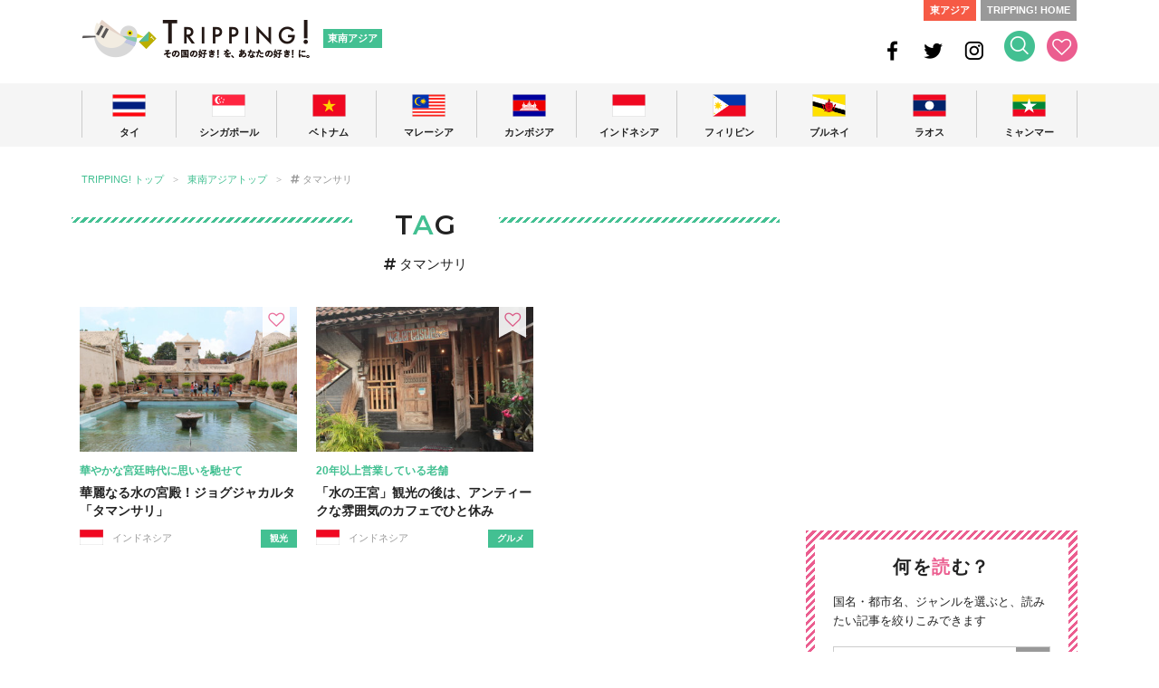

--- FILE ---
content_type: text/css
request_url: https://tripping.jp/wp-content/themes/tripping_new2/css/slick-theme.css
body_size: 942
content:
@charset 'UTF-8';
/* Slider */
.slick-loading .slick-list { background: #fff url('images/ajax-loader.gif') center center no-repeat; }


/* Arrows */
.fa-angle-left:before, .fa-angle-right:before { transition: 0.5s;}
.fa-angle-left:hover:before, .fa-angle-right:hover:before { opacity: .50;}

.slick-prev, .slick-next { font-size: 0; line-height: 0; position: absolute; top: 50%; display: block;  width: 20px; height: 20px; padding: 0; -webkit-transform: translate(0, -50%); -ms-transform: translate(0, -50%);  transform: translate(0, -50%); cursor: pointer; color: transparent; border: none; outline: none; background: transparent;}
.slick-prev:hover, .slick-prev:focus, .slick-next:hover,	.slick-next:focus { color: transparent; outline: none; background: transparent; opacity:.70;}
.slick-prev:hover:before, .slick-prev:focus:before, .slick-next:hover:before, .slick-next:focus:before { color: #43c092; opacity: .70;}
.slick-prev.slick-disabled:before, .slick-next.slick-disabled:before { }
.slick-prev:before, .slick-next:before { font-size: 3.0rem; line-height: 1; opacity: .95; color: #43c092; -webkit-font-smoothing: antialiased; -moz-osx-font-smoothing: grayscale;}
.slick-prev { left: -25px;}
[dir='rtl'] .slick-prev { right: -25px; left: auto;}

/*.slick-prev:before {	font-family: 'FontAwesome' ; content: '\f104';	font-size: 3.2rem;	font-weight: bold;}*/
[dir='rtl'] .slick-prev:before {font-family: 'FontAwesome' ; content: '\f104';	font-size: 3.2rem;	font-weight: bold;}
.slick-next { right: -25px;}
[dir='rtl'] .slick-next { right: auto; left: -25px;}
/*.slick-next:before {	font-family: 'FontAwesome'; content: '\f105';	font-size: 3.2rem;	font-weight: bold;}*/
[dir='rtl'] .slick-next:before {	font-family: 'FontAwesome'; content: '\f105';	font-size: 3.2rem;	font-weight: bold;}


/* Dots */
.slick-dotted.slick-slider{ margin-bottom: 50px;}
.slick-dots{  /*position: absolute;*/  bottom: -45px; display: block; width: 100%; padding: 0; margin: 0; list-style: none; text-align: center;}
.slick-dots li { position: relative; display: inline-block; width: 40px; height: 14px; margin: 10px 0; padding: 0;}
.slick-dots li button { display: block; width: 14px; height: 14px; padding: 5px; cursor: pointer; color: transparent; border: 0; outline: none; background: transparent;}
.slick-dots li button:hover,
.slick-dots li button:focus { outline: none;}
.slick-dots li button:hover:before,
.slick-dots li button:focus:before { opacity: 1;}
.slick-dots li button:before { position: absolute; top: 0; left: 0; width: 14px; height: 14px; content: '窶｢'; text-align: center; background: #ccc; text-indent: -9999px; display: block; margin: 6px 20px; outline: 0; border-radius: 10px;}
.slick-dots li.slick-active button:before {	background: #43c092;}


/*-------------------------------------------------------

Media queries

-------------------------------------------------------*/
@media screen and (max-width: 768px) {

/* Arrows */
.fa-angle-left:before, .fa-angle-right:before { transition: 0.5s;}
.fa-angle-left:hover:before, .fa-angle-right:hover:before { opacity: .50;}

.slick-prev, .slick-next { font-size: 0; line-height: 0; position: absolute; top: 50%; display: block;  width: 20px; height: 20px; padding: 0; -webkit-transform: translate(0, -50%); -ms-transform: translate(0, -50%);  transform: translate(0, -50%); cursor: pointer; color: transparent; border: none; outline: none; background: transparent;}
.slick-prev:hover, .slick-prev:focus, .slick-next:hover,	.slick-next:focus { color: transparent; outline: none; background: transparent; opacity:.70;}
.slick-prev:hover:before, .slick-prev:focus:before, .slick-next:hover:before, .slick-next:focus:before { color: #43c092; opacity: .70;}
.slick-prev.slick-disabled:before, .slick-next.slick-disabled:before { }
.slick-prev:before, .slick-next:before { font-size: 3.0rem; line-height: 1; opacity: .95; color: #43c092; -webkit-font-smoothing: antialiased; -moz-osx-font-smoothing: grayscale;}
.slick-prev { left: 12px;}
[dir='rtl'] .slick-prev { right: 12px; left: auto;}

/*.slick-prev:before {	font-family: 'FontAwesome' ; content: '\f104';	font-size: 3.2rem;	font-weight: bold;}*/
[dir='rtl'] .slick-prev:before {font-family: 'FontAwesome' ; content: '\f104';	font-size: 3.2rem;	font-weight: bold;}
.slick-next { right: 12px;}
[dir='rtl'] .slick-next { right: auto; left: 12px;}
/*.slick-next:before {	font-family: 'FontAwesome'; content: '\f105';	font-size: 3.2rem;	font-weight: bold;}*/
[dir='rtl'] .slick-next:before {	font-family: 'FontAwesome'; content: '\f105';	font-size: 3.2rem;	font-weight: bold;}

}


/* Dots */
.slick-dotted.slick-slider{ margin-bottom: 25px;}
.slick-dots{  /*position: absolute;*/  bottom: -45px; display: block; width: 100%; padding: 0; margin: 0; list-style: none; text-align: center; background: #FFF;}
.slick-dots li { position: relative; display: inline-block; width: 40px; height: 12px; margin: 10px 0; padding: 0;}
.slick-dots li button { display: block; width: 12px; height: 12px; padding: 4px; cursor: pointer; color: transparent; border: 0; outline: none; background: transparent;}
.slick-dots li button:hover,
.slick-dots li button:focus { outline: none;}
.slick-dots li button:hover:before,
.slick-dots li button:focus:before { opacity: 1;}
.slick-dots li button:before { position: absolute; top: 0; left: 0; width: 12px; height: 12px; content: '窶｢'; text-align: center; background: #ccc; text-indent: -9999px; display: block; margin: 6px 20px; outline: 0; border-radius: 10px;}
.slick-dots li.slick-active button:before {	background: #43c092;}
#east-asia-content .slick-dots li.slick-active button:before {	background: #f65a45;}


--- FILE ---
content_type: application/javascript; charset=UTF-8
request_url: https://tripping.jp/wp-content/themes/tripping_new2/js/asean.js
body_size: 2078
content:
// JavaScript Document

//// CONTENT ALL /////
$(function() {
    $('#content').fadeIn(300);
});



///// VIEW PORT /////
$(function(){
    var ua = navigator.userAgent;
    if((ua.indexOf('iPhone') > 0) || ua.indexOf('iPod') > 0 || (ua.indexOf('Android') > 0 && ua.indexOf('Mobile') > 0)){
        $('head').prepend('<meta name="viewport" content="width=device-width,initial-scale=1">');
    } else {
        $('head').prepend('<meta name="viewport" content="1140px">');
    }
});




//// SEARCH BOX /////
$(function(){
 	 $('#searchbox').hide();
 	 $('#btn-search').click(function(){
  		 $('#searchbox').slideToggle('fast');
  	  return false;
	});
	
		$(window).scroll( function() {
   	 $('#searchbox').slideUp();
 });	
	
	$('.searchbox-close').click( function() {
   	 $('#searchbox').slideUp();
 });	

});

/// SP
$(function(){
 	 $('#searchbox').hide();
 	 $('#btn-search-sp').click(function(){
  		 $('#searchbox').slideToggle('fast');
  	  return false;
	});
});


$(function(){
	$('#btn-search-post').click(function(){
		var category1 = $('#search-post-form [name=category1]').val();
		var category2 = $('#search-post-form [name=category2]').val();
		var genre = $('#search-post-form [name=genre]').val();
		
		var area = '/asean';
		var query = '';
		
		if(genre){
			area = '/genre-c';
		}
		if(category2){
			query = area + '/' + category1 + '/' + category2;
		} else {
			query = area + '/' + category1;
		}
		if(genre){
			query = query + '/' + genre;
		}
		
		window.location.href = query;
	});
});




///// MINIMUM NAVI /////
$(function() {
    if($('.nav-pc')[0]) {
	    var nav = $('.nav-pc');
	    var navTop = nav.offset().top+80;
	    var navHeight = nav.height()+10;
	    var showFlag = false;
	    nav.css('top', -navHeight+'px');
	    $(window).scroll(function () {
	        var winTop = $(this).scrollTop();
	        if (winTop >= navTop) {
	            if (showFlag == false) {
	                showFlag = true;
	                nav
	                    .addClass('fixed')
	                    .stop().animate({'top' : '0px'}, 200);
	            }
	        } else if (winTop <= navTop) {
	            if (showFlag) {
	                showFlag = false;
	                nav.stop().animate({'top' : -navHeight+'px'}, 200, function(){
	                    nav.removeClass('fixed');
	                });
	            }
	        }
	    });
    }
});




///// DROP MENU /////
$(function(){

//global nav
 var btn = $(".dropnavi ul li.parent");
 var submenu = $(".dropnavi-inner");

$(document).click(function() { $(submenu).slideUp() });
$(btn).click(function(ev){
  var sub = $(this).children(submenu);
  if ($(sub).is(':hidden')) {
    ev.stopPropagation();
    $(submenu).hide();
    $(sub).slideDown();    
  }
});
	
//scroll
 $(window).scroll( function() {
   $(submenu).slideUp();
 });	
	
});



///// SP MENU NEW /////
$(function(){
 	$(".sp-menu").on("click", function() {
				$('.grobal-navi-inner').animate({height:'toggle'},'fast'); 
				$('.spmenubtn1').toggleClass("spmenubtn1active");
		});
		$('body').on('click', '.dummy', function() {
				$(".spmenubtn1").removeClass("spmenubtn1active");
				$('.sp-menu').animate({height:'hide'},'fast');
		});	
		$("div.gnavi-li-sp").on("click", function() {
				$(this).next().slideToggle('fast');
    $(this).toggleClass("active");
  });		
});




///// INDEX SLIDER /////
$(function() {
var $slider_container = $('#slider-container'),
    $slider = $('.slider');


$slider.slick({
  appendArrows: $slider_container,
  prevArrow: '<div class="slider-arrow slider-prev fas fa-angle-left pc"></div>',
  nextArrow: '<div class="slider-arrow slider-next fas fa-angle-right pc"></div>',
  dots: true,
  autoplay: true,
  autoplaySpeed: 5000,
	});
});


$(function() {
var $slider_container3 = $('#japan-content #slider-container'),
    $slider3 = $('.slider3');


$slider3.slick({
  appendArrows: $slider_container3,
  prevArrow: '<div class="slider-arrow slider-prev fas fa-angle-left pc"></div>',
  nextArrow: '<div class="slider-arrow slider-next fas fa-angle-right pc"></div>',
  dots: true,
  autoplay: true,
  autoplaySpeed: 5000,
  variableWidth: true,
  centerMode: true,
  responsive: [{
			breakpoint: 768,
			settings: {
        variableWidth: false,
        centerMode: false,
				slidesToShow: 1
			}
		}]
	});
});


///// INDEX SLIDER SP/////
$(function() {
var $slider_container = $('#slider-container'),
    $slider2 = $('.slider2');


$slider2.slick({
  appendArrows: $slider_container,
  prevArrow: '<div class="slider-arrow slider-prev fas fa-angle-left"></div>',
  nextArrow: '<div class="slider-arrow slider-next fas fa-angle-right"></div>',
  dots:true,
  autoplay: true,
  autoplaySpeed: 5000,
	});
});


///// SLIDE 2 /////

$('.data').slick();
	$('.one-time').slick({
			dots: true,
			infinite: true,
			speed: 500,
			slidesToShow: 1,
			adaptiveHeight: true						
	});


///// SEARCH POST /////
$(function() {
  var $children = $('.children');
  var original = $children.html();

  $('.parent').change(function() {
    var val1 = $(this).val();

    $children.html(original).find('option').each(function() {
      var val2 = $(this).data('val');
      if (val1 != val2) {
        $(this).not('optgroup,.msg').remove();
      }
    });

    if ($(this).val() === '') {
      $children.attr('disabled', 'disabled');
    } else {
      $children.removeAttr('disabled');
    }
  });
});


$(function() {
  var $children2 = $('.children2');
  var original = $children2.html();

  $('.children').change(function() {
    var val1 = $(this).val();

    $children2.html(original).find('option').each(function() {
      var val2 = $(this).data('val');
      if (val1 != val2) {
        $(this).not('optgroup,.msg').remove();
      }
    });

    if ($(this).val() === '') {
      $children2.attr('disabled', 'disabled');
    } else {
      $children2.removeAttr('disabled');
    }
  });
});


$(function(){
    $("[id^=submit_select]").change(function(){
        $("#submit_form"+$(this).attr("id").slice(-1)).submit();
    });
});


///// PAGE TOP /////
$(function() {
   var showFlag = false;
   var topBtn = $('#pagetop');
   topBtn.css('bottom', '-100px');
   var showFlag = false;
   $(window).scroll(function () {
      if ($(this).scrollTop() > 100) {
         if (showFlag == false) {
            showFlag = true;
            topBtn.stop().animate({'bottom' : '25px'}, 200);
         }
      } else {
         if (showFlag) {
            showFlag = false;
            topBtn.stop().animate({'bottom' : '-100px'}, 200);
         }
      }
   });
   topBtn.click(function () {
      $('body,html').animate({
         scrollTop: 0
      }, 500);
      return false;
   });
});


///// SPECIAL /////

$(function(){
  $('.slider-special').slick({
  autoplay: true,
  arrows: false,
  fade: true,
  infinite: true,
		speed: 1000,
		autoplaySpeed: 4000,
	});
});


///// TRIPPING TOP /////

$(function(){
  $('.slider-tripping').slick({
  autoplay: true,
  arrows: false,
  fade: true,
  infinite: true,
		speed: 800,
		autoplaySpeed: 3500,
	});
});


///// TRIPPING TOP SEARCH /////

$(function(){
 	 $('.drop-select').hide();
 	 $('.txt-tripping-input').click(function(){
  		 $('.drop-select').slideToggle('fast');
  	  return false;
	});
	
		$(window).scroll( function() {
  	 $('.drop-select').slideUp();
		
 });
	
		$('.drop-close').click(function() {
   	 $('.drop-select').slideUp();
			
 });	
	
});





